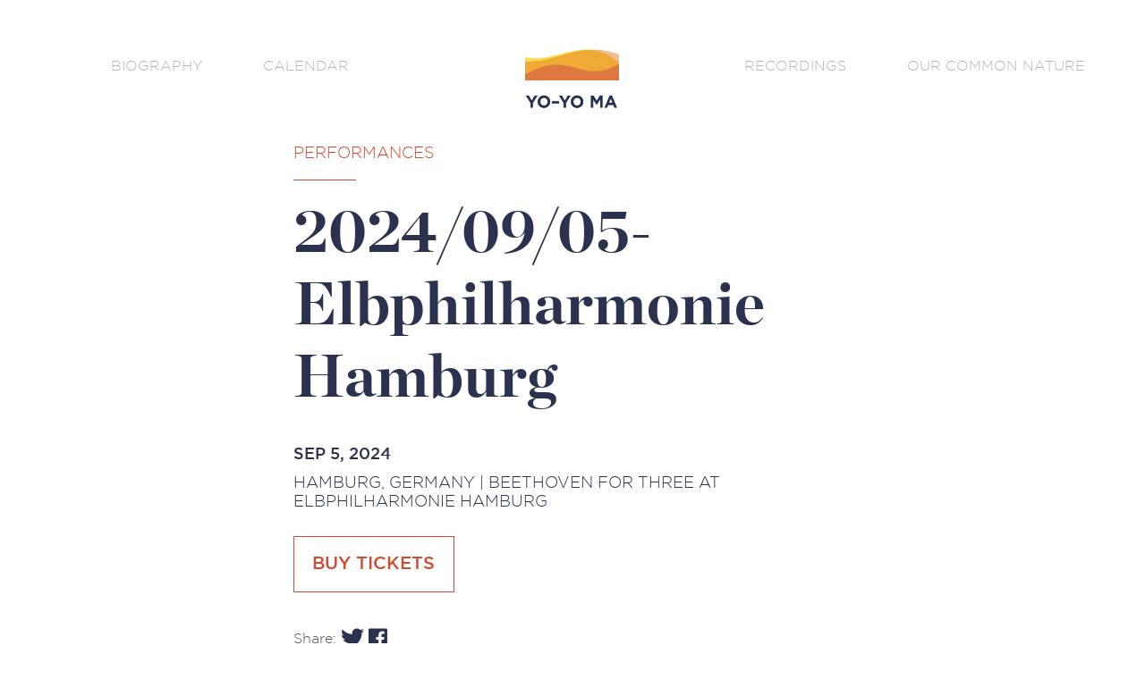

--- FILE ---
content_type: text/html; charset=UTF-8
request_url: https://www.yo-yoma.com/events-archive/2024-09-05-elbphilharmonie-hamburg/
body_size: 8011
content:
<!DOCTYPE html>
<html xmlns="http://www.w3.org/1999/xhtml" lang="en-US">
<head profile="http://gmpg.org/xfn/11">
<meta http-equiv="Content-Type" content="text/html; charset=UTF-8" />
<meta name="viewport" content="width=device-width, initial-scale=1, maximum-scale=1, user-scalable=0">
<title>2024/09/05-Elbphilharmonie Hamburg |  Yo-Yo Ma</title>

<link rel="shortcut icon" href="https://www.yo-yoma.com/wp-content/themes/yym/assets/images/favicon.ico" />
<link rel="stylesheet" href="https://www.yo-yoma.com/wp-content/themes/yym/style.css" type="text/css" media="screen" />

<link rel="alternate" type="application/rss+xml" title="Yo-Yo Ma RSS Feed" href="https://www.yo-yoma.com/feed/" />
<link rel="alternate" type="application/atom+xml" title="Yo-Yo Ma Atom Feed" href="https://www.yo-yoma.com/feed/atom/" />
<link rel="pingback" href="https://www.yo-yoma.com/xmlrpc.php" />

<script type="text/javascript">
	var templateUrl = 'https://www.yo-yoma.com/wp-content/themes/yym';
	var siteUrl = 'https://www.yo-yoma.com';
</script>

<!-- Google tag (gtag.js) -->
<script async src="https://www.googletagmanager.com/gtag/js?id=G-EVTSE82FRW"></script>
<script>
  window.dataLayer = window.dataLayer || [];
  function gtag(){dataLayer.push(arguments);}
  gtag('js', new Date());

  gtag('config', 'G-EVTSE82FRW');
</script>

<!-- Segment Pixel - Yo Yo Ma - RT Pixel - DO NOT MODIFY -->
<img src="https://secure.adnxs.com/seg?add=14019606&t=2" width="1" height="1" />
<!-- End of Segment Pixel -->

<meta name='robots' content='max-image-preview:large' />
<link rel='dns-prefetch' href='//www.yo-yoma.com' />
<script type="text/javascript">
window._wpemojiSettings = {"baseUrl":"https:\/\/s.w.org\/images\/core\/emoji\/14.0.0\/72x72\/","ext":".png","svgUrl":"https:\/\/s.w.org\/images\/core\/emoji\/14.0.0\/svg\/","svgExt":".svg","source":{"concatemoji":"https:\/\/www.yo-yoma.com\/wp-includes\/js\/wp-emoji-release.min.js?ver=6.1.1"}};
/*! This file is auto-generated */
!function(e,a,t){var n,r,o,i=a.createElement("canvas"),p=i.getContext&&i.getContext("2d");function s(e,t){var a=String.fromCharCode,e=(p.clearRect(0,0,i.width,i.height),p.fillText(a.apply(this,e),0,0),i.toDataURL());return p.clearRect(0,0,i.width,i.height),p.fillText(a.apply(this,t),0,0),e===i.toDataURL()}function c(e){var t=a.createElement("script");t.src=e,t.defer=t.type="text/javascript",a.getElementsByTagName("head")[0].appendChild(t)}for(o=Array("flag","emoji"),t.supports={everything:!0,everythingExceptFlag:!0},r=0;r<o.length;r++)t.supports[o[r]]=function(e){if(p&&p.fillText)switch(p.textBaseline="top",p.font="600 32px Arial",e){case"flag":return s([127987,65039,8205,9895,65039],[127987,65039,8203,9895,65039])?!1:!s([55356,56826,55356,56819],[55356,56826,8203,55356,56819])&&!s([55356,57332,56128,56423,56128,56418,56128,56421,56128,56430,56128,56423,56128,56447],[55356,57332,8203,56128,56423,8203,56128,56418,8203,56128,56421,8203,56128,56430,8203,56128,56423,8203,56128,56447]);case"emoji":return!s([129777,127995,8205,129778,127999],[129777,127995,8203,129778,127999])}return!1}(o[r]),t.supports.everything=t.supports.everything&&t.supports[o[r]],"flag"!==o[r]&&(t.supports.everythingExceptFlag=t.supports.everythingExceptFlag&&t.supports[o[r]]);t.supports.everythingExceptFlag=t.supports.everythingExceptFlag&&!t.supports.flag,t.DOMReady=!1,t.readyCallback=function(){t.DOMReady=!0},t.supports.everything||(n=function(){t.readyCallback()},a.addEventListener?(a.addEventListener("DOMContentLoaded",n,!1),e.addEventListener("load",n,!1)):(e.attachEvent("onload",n),a.attachEvent("onreadystatechange",function(){"complete"===a.readyState&&t.readyCallback()})),(e=t.source||{}).concatemoji?c(e.concatemoji):e.wpemoji&&e.twemoji&&(c(e.twemoji),c(e.wpemoji)))}(window,document,window._wpemojiSettings);
</script>
<style type="text/css">
img.wp-smiley,
img.emoji {
	display: inline !important;
	border: none !important;
	box-shadow: none !important;
	height: 1em !important;
	width: 1em !important;
	margin: 0 0.07em !important;
	vertical-align: -0.1em !important;
	background: none !important;
	padding: 0 !important;
}
</style>
	<link rel='stylesheet' id='wp-block-library-css' href='https://www.yo-yoma.com/wp-includes/css/dist/block-library/style.min.css?ver=6.1.1' type='text/css' media='all' />
<link rel='stylesheet' id='classic-theme-styles-css' href='https://www.yo-yoma.com/wp-includes/css/classic-themes.min.css?ver=1' type='text/css' media='all' />
<style id='global-styles-inline-css' type='text/css'>
body{--wp--preset--color--black: #000000;--wp--preset--color--cyan-bluish-gray: #abb8c3;--wp--preset--color--white: #ffffff;--wp--preset--color--pale-pink: #f78da7;--wp--preset--color--vivid-red: #cf2e2e;--wp--preset--color--luminous-vivid-orange: #ff6900;--wp--preset--color--luminous-vivid-amber: #fcb900;--wp--preset--color--light-green-cyan: #7bdcb5;--wp--preset--color--vivid-green-cyan: #00d084;--wp--preset--color--pale-cyan-blue: #8ed1fc;--wp--preset--color--vivid-cyan-blue: #0693e3;--wp--preset--color--vivid-purple: #9b51e0;--wp--preset--gradient--vivid-cyan-blue-to-vivid-purple: linear-gradient(135deg,rgba(6,147,227,1) 0%,rgb(155,81,224) 100%);--wp--preset--gradient--light-green-cyan-to-vivid-green-cyan: linear-gradient(135deg,rgb(122,220,180) 0%,rgb(0,208,130) 100%);--wp--preset--gradient--luminous-vivid-amber-to-luminous-vivid-orange: linear-gradient(135deg,rgba(252,185,0,1) 0%,rgba(255,105,0,1) 100%);--wp--preset--gradient--luminous-vivid-orange-to-vivid-red: linear-gradient(135deg,rgba(255,105,0,1) 0%,rgb(207,46,46) 100%);--wp--preset--gradient--very-light-gray-to-cyan-bluish-gray: linear-gradient(135deg,rgb(238,238,238) 0%,rgb(169,184,195) 100%);--wp--preset--gradient--cool-to-warm-spectrum: linear-gradient(135deg,rgb(74,234,220) 0%,rgb(151,120,209) 20%,rgb(207,42,186) 40%,rgb(238,44,130) 60%,rgb(251,105,98) 80%,rgb(254,248,76) 100%);--wp--preset--gradient--blush-light-purple: linear-gradient(135deg,rgb(255,206,236) 0%,rgb(152,150,240) 100%);--wp--preset--gradient--blush-bordeaux: linear-gradient(135deg,rgb(254,205,165) 0%,rgb(254,45,45) 50%,rgb(107,0,62) 100%);--wp--preset--gradient--luminous-dusk: linear-gradient(135deg,rgb(255,203,112) 0%,rgb(199,81,192) 50%,rgb(65,88,208) 100%);--wp--preset--gradient--pale-ocean: linear-gradient(135deg,rgb(255,245,203) 0%,rgb(182,227,212) 50%,rgb(51,167,181) 100%);--wp--preset--gradient--electric-grass: linear-gradient(135deg,rgb(202,248,128) 0%,rgb(113,206,126) 100%);--wp--preset--gradient--midnight: linear-gradient(135deg,rgb(2,3,129) 0%,rgb(40,116,252) 100%);--wp--preset--duotone--dark-grayscale: url('#wp-duotone-dark-grayscale');--wp--preset--duotone--grayscale: url('#wp-duotone-grayscale');--wp--preset--duotone--purple-yellow: url('#wp-duotone-purple-yellow');--wp--preset--duotone--blue-red: url('#wp-duotone-blue-red');--wp--preset--duotone--midnight: url('#wp-duotone-midnight');--wp--preset--duotone--magenta-yellow: url('#wp-duotone-magenta-yellow');--wp--preset--duotone--purple-green: url('#wp-duotone-purple-green');--wp--preset--duotone--blue-orange: url('#wp-duotone-blue-orange');--wp--preset--font-size--small: 13px;--wp--preset--font-size--medium: 20px;--wp--preset--font-size--large: 36px;--wp--preset--font-size--x-large: 42px;--wp--preset--spacing--20: 0.44rem;--wp--preset--spacing--30: 0.67rem;--wp--preset--spacing--40: 1rem;--wp--preset--spacing--50: 1.5rem;--wp--preset--spacing--60: 2.25rem;--wp--preset--spacing--70: 3.38rem;--wp--preset--spacing--80: 5.06rem;}:where(.is-layout-flex){gap: 0.5em;}body .is-layout-flow > .alignleft{float: left;margin-inline-start: 0;margin-inline-end: 2em;}body .is-layout-flow > .alignright{float: right;margin-inline-start: 2em;margin-inline-end: 0;}body .is-layout-flow > .aligncenter{margin-left: auto !important;margin-right: auto !important;}body .is-layout-constrained > .alignleft{float: left;margin-inline-start: 0;margin-inline-end: 2em;}body .is-layout-constrained > .alignright{float: right;margin-inline-start: 2em;margin-inline-end: 0;}body .is-layout-constrained > .aligncenter{margin-left: auto !important;margin-right: auto !important;}body .is-layout-constrained > :where(:not(.alignleft):not(.alignright):not(.alignfull)){max-width: var(--wp--style--global--content-size);margin-left: auto !important;margin-right: auto !important;}body .is-layout-constrained > .alignwide{max-width: var(--wp--style--global--wide-size);}body .is-layout-flex{display: flex;}body .is-layout-flex{flex-wrap: wrap;align-items: center;}body .is-layout-flex > *{margin: 0;}:where(.wp-block-columns.is-layout-flex){gap: 2em;}.has-black-color{color: var(--wp--preset--color--black) !important;}.has-cyan-bluish-gray-color{color: var(--wp--preset--color--cyan-bluish-gray) !important;}.has-white-color{color: var(--wp--preset--color--white) !important;}.has-pale-pink-color{color: var(--wp--preset--color--pale-pink) !important;}.has-vivid-red-color{color: var(--wp--preset--color--vivid-red) !important;}.has-luminous-vivid-orange-color{color: var(--wp--preset--color--luminous-vivid-orange) !important;}.has-luminous-vivid-amber-color{color: var(--wp--preset--color--luminous-vivid-amber) !important;}.has-light-green-cyan-color{color: var(--wp--preset--color--light-green-cyan) !important;}.has-vivid-green-cyan-color{color: var(--wp--preset--color--vivid-green-cyan) !important;}.has-pale-cyan-blue-color{color: var(--wp--preset--color--pale-cyan-blue) !important;}.has-vivid-cyan-blue-color{color: var(--wp--preset--color--vivid-cyan-blue) !important;}.has-vivid-purple-color{color: var(--wp--preset--color--vivid-purple) !important;}.has-black-background-color{background-color: var(--wp--preset--color--black) !important;}.has-cyan-bluish-gray-background-color{background-color: var(--wp--preset--color--cyan-bluish-gray) !important;}.has-white-background-color{background-color: var(--wp--preset--color--white) !important;}.has-pale-pink-background-color{background-color: var(--wp--preset--color--pale-pink) !important;}.has-vivid-red-background-color{background-color: var(--wp--preset--color--vivid-red) !important;}.has-luminous-vivid-orange-background-color{background-color: var(--wp--preset--color--luminous-vivid-orange) !important;}.has-luminous-vivid-amber-background-color{background-color: var(--wp--preset--color--luminous-vivid-amber) !important;}.has-light-green-cyan-background-color{background-color: var(--wp--preset--color--light-green-cyan) !important;}.has-vivid-green-cyan-background-color{background-color: var(--wp--preset--color--vivid-green-cyan) !important;}.has-pale-cyan-blue-background-color{background-color: var(--wp--preset--color--pale-cyan-blue) !important;}.has-vivid-cyan-blue-background-color{background-color: var(--wp--preset--color--vivid-cyan-blue) !important;}.has-vivid-purple-background-color{background-color: var(--wp--preset--color--vivid-purple) !important;}.has-black-border-color{border-color: var(--wp--preset--color--black) !important;}.has-cyan-bluish-gray-border-color{border-color: var(--wp--preset--color--cyan-bluish-gray) !important;}.has-white-border-color{border-color: var(--wp--preset--color--white) !important;}.has-pale-pink-border-color{border-color: var(--wp--preset--color--pale-pink) !important;}.has-vivid-red-border-color{border-color: var(--wp--preset--color--vivid-red) !important;}.has-luminous-vivid-orange-border-color{border-color: var(--wp--preset--color--luminous-vivid-orange) !important;}.has-luminous-vivid-amber-border-color{border-color: var(--wp--preset--color--luminous-vivid-amber) !important;}.has-light-green-cyan-border-color{border-color: var(--wp--preset--color--light-green-cyan) !important;}.has-vivid-green-cyan-border-color{border-color: var(--wp--preset--color--vivid-green-cyan) !important;}.has-pale-cyan-blue-border-color{border-color: var(--wp--preset--color--pale-cyan-blue) !important;}.has-vivid-cyan-blue-border-color{border-color: var(--wp--preset--color--vivid-cyan-blue) !important;}.has-vivid-purple-border-color{border-color: var(--wp--preset--color--vivid-purple) !important;}.has-vivid-cyan-blue-to-vivid-purple-gradient-background{background: var(--wp--preset--gradient--vivid-cyan-blue-to-vivid-purple) !important;}.has-light-green-cyan-to-vivid-green-cyan-gradient-background{background: var(--wp--preset--gradient--light-green-cyan-to-vivid-green-cyan) !important;}.has-luminous-vivid-amber-to-luminous-vivid-orange-gradient-background{background: var(--wp--preset--gradient--luminous-vivid-amber-to-luminous-vivid-orange) !important;}.has-luminous-vivid-orange-to-vivid-red-gradient-background{background: var(--wp--preset--gradient--luminous-vivid-orange-to-vivid-red) !important;}.has-very-light-gray-to-cyan-bluish-gray-gradient-background{background: var(--wp--preset--gradient--very-light-gray-to-cyan-bluish-gray) !important;}.has-cool-to-warm-spectrum-gradient-background{background: var(--wp--preset--gradient--cool-to-warm-spectrum) !important;}.has-blush-light-purple-gradient-background{background: var(--wp--preset--gradient--blush-light-purple) !important;}.has-blush-bordeaux-gradient-background{background: var(--wp--preset--gradient--blush-bordeaux) !important;}.has-luminous-dusk-gradient-background{background: var(--wp--preset--gradient--luminous-dusk) !important;}.has-pale-ocean-gradient-background{background: var(--wp--preset--gradient--pale-ocean) !important;}.has-electric-grass-gradient-background{background: var(--wp--preset--gradient--electric-grass) !important;}.has-midnight-gradient-background{background: var(--wp--preset--gradient--midnight) !important;}.has-small-font-size{font-size: var(--wp--preset--font-size--small) !important;}.has-medium-font-size{font-size: var(--wp--preset--font-size--medium) !important;}.has-large-font-size{font-size: var(--wp--preset--font-size--large) !important;}.has-x-large-font-size{font-size: var(--wp--preset--font-size--x-large) !important;}
.wp-block-navigation a:where(:not(.wp-element-button)){color: inherit;}
:where(.wp-block-columns.is-layout-flex){gap: 2em;}
.wp-block-pullquote{font-size: 1.5em;line-height: 1.6;}
</style>
<link rel='stylesheet' id='wp-pagenavi-css' href='https://www.yo-yoma.com/wp-content/plugins/wp-pagenavi/pagenavi-css.css?ver=2.70' type='text/css' media='all' />
<link rel='stylesheet' id='ivory-search-styles-css' href='https://www.yo-yoma.com/wp-content/plugins/add-search-to-menu/public/css/ivory-search.min.css?ver=5.5' type='text/css' media='all' />
<link rel='stylesheet' id='fancybox-css' href='https://www.yo-yoma.com/wp-content/plugins/easy-fancybox/fancybox/1.3.28/jquery.fancybox.min.css?ver=6.1.1' type='text/css' media='screen' />
<style id='fancybox-inline-css' type='text/css'>
.fancybox-hidden{display:none}#fancybox-content .fancybox-hidden,#fancybox-tmp .fancybox-hidden{display:revert}
</style>
<script type='text/javascript' src='https://www.yo-yoma.com/wp-includes/js/jquery/jquery.min.js?ver=3.6.1' id='jquery-core-js'></script>
<script type='text/javascript' src='https://www.yo-yoma.com/wp-includes/js/jquery/jquery-migrate.min.js?ver=3.3.2' id='jquery-migrate-js'></script>
<link rel="https://api.w.org/" href="https://www.yo-yoma.com/wp-json/" /><link rel="EditURI" type="application/rsd+xml" title="RSD" href="https://www.yo-yoma.com/xmlrpc.php?rsd" />
<link rel="wlwmanifest" type="application/wlwmanifest+xml" href="https://www.yo-yoma.com/wp-includes/wlwmanifest.xml" />
<meta name="generator" content="WordPress 6.1.1" />
<link rel="canonical" href="https://www.yo-yoma.com/events-archive/2024-09-05-elbphilharmonie-hamburg/" />
<link rel='shortlink' href='https://www.yo-yoma.com/?p=4808' />
<link rel="alternate" type="application/json+oembed" href="https://www.yo-yoma.com/wp-json/oembed/1.0/embed?url=https%3A%2F%2Fwww.yo-yoma.com%2Fevents-archive%2F2024-09-05-elbphilharmonie-hamburg%2F" />
<link rel="alternate" type="text/xml+oembed" href="https://www.yo-yoma.com/wp-json/oembed/1.0/embed?url=https%3A%2F%2Fwww.yo-yoma.com%2Fevents-archive%2F2024-09-05-elbphilharmonie-hamburg%2F&#038;format=xml" />
		<style type="text/css" id="wp-custom-css">
			.page-id-4243 article.overview h1 {
    display: none !important;
}		</style>
					<style type="text/css">
					</style>
		</head>
<body class="events-template-default single single-events postid-4808 yym events-2024-09-05-elbphilharmonie-hamburg">
	<nav class="hidden-nav drawer-menu menu-right" id="drawer-right">
		<h6>Menu</h6>
		<div class="menu-drawer-menu-container"><ul id="menu-drawer-menu" class="menu"><li id="menu-item-869" class="menu-item menu-item-type-custom menu-item-object-custom menu-item-869"><a href="/biography">Biography</a></li>
<li id="menu-item-4271" class="menu-item menu-item-type-custom menu-item-object-custom menu-item-4271"><a href="/calendar">Calendar</a></li>
<li id="menu-item-4272" class="menu-item menu-item-type-custom menu-item-object-custom menu-item-4272"><a href="/recordings">Recordings</a></li>
<li id="menu-item-4273" class="menu-item menu-item-type-custom menu-item-object-custom menu-item-4273"><a href="/our-common-nature">Our Common Nature</a></li>
</ul></div>	</nav>

	<header class="main-nav">
		<div class="left third">
			<div class="menu-main-nav-left-container"><ul id="menu-main-nav-left" class="menu"><li id="menu-item-4180" class="menu-item menu-item-type-custom menu-item-object-custom menu-item-4180"><a href="/biography">Biography</a></li>
<li id="menu-item-4181" class="menu-item menu-item-type-custom menu-item-object-custom menu-item-4181"><a href="/calendar">Calendar</a></li>
</ul></div>			<ul class="menu">
			    <a href="https://www.yo-yoma.com/home">
				<img class="lname" src="https://www.yo-yoma.com/wp-content/themes/yym/assets/images/mobileWordMark.png">
				</a>
			</ul>
		</div>
		<div class="logo third">
			<a href="https://www.yo-yoma.com/home">
				<img id="logo-gif" class="mark" src="https://www.yo-yoma.com/wp-content/themes/yym/assets/images/animated.gif">
				<img id="mobile-gif" class="mmark" src="https://www.yo-yoma.com/wp-content/themes/yym/assets/images/hover-state.gif">
			</a>
		</div>
		<div class="right third">
			<div class="menu-main-nav-right-container"><ul id="menu-main-nav-right" class="menu"><li id="menu-item-4182" class="menu-item menu-item-type-custom menu-item-object-custom menu-item-4182"><a href="/recordings">Recordings</a></li>
<li id="menu-item-4176" class="menu-item menu-item-type-custom menu-item-object-custom menu-item-4176"><a href="/our-common-nature">Our Common Nature</a></li>
</ul></div>			<ul class="menu">
				<div id="nav-toggle"><span></span></div>
			</ul>
		</div>
	</header>
	
	<!-- <div class="splash small" style="background-image:url(https://www.yo-yoma.com/wp-content/themes/yym/assets/images/skinny-blue-wave.png)">
			
			</div>  -->
	

		<section>
			<article class="post-intro left">
				
				<h6 class="cat">
					<ul><li>Performances</li></ul>				</h6>
				<hr>
				<h1>2024/09/05-Elbphilharmonie Hamburg</h1>
				<h6 class="date">Sep 5, 2024</h6>
				<h6>Hamburg, Germany | Beethoven for Three at Elbphilharmonie Hamburg</h6>
	
				<a href="https://www.elbphilharmonie.de/de/programm/saisoneroffnung-leonidas-kavakos-yo-yo-ma-emanuel-ax/21500" target="_blank"><button class="tickets">Buy Tickets</button></a>
			</article>
		</section>

		<section>
			<article class="post-content left">
							</article>
		</section>

		<section>
			<article class="post-intro left">
				<p class="sosh">Share: <a target="_blank" href="https://twitter.com/share?text=2024/09/05-Elbphilharmonie Hamburg"><img class="social twitter" src="https://www.yo-yoma.com/wp-content/themes/yym/assets/images/twitter.png"></a>
					<a class="facebook" target="_blank" onclick="return !window.open(this.href, 'Facebook', 'width=640,height=300')" href="http://www.facebook.com/sharer/sharer.php?u=https://www.yo-yoma.com/?summary=2024/09/05-Elbphilharmonie Hamburg"><img class="social facebook" src="https://www.yo-yoma.com/wp-content/themes/yym/assets/images/facebook.png"></a>
				</p>
			</article>
		</section>

	
  
	<section class="booking">
		<div class="booking-info">
			<h3>Stay in touch</h3>
			<form action="http://yoyoma.createsend.com/t/t/s/iuullk/" method="post" id="subForm">
		        <input id="fieldEmail" name="cm-iuullk-iuullk" type="email" required />
			</form>
			<h6 class="enter">ENTER EMAIL ADDRESS & PRESS RETURN TO SUBSCRIBE</h6>
		</div>
		<div class="wave">
			<img src="https://www.yo-yoma.com/wp-content/themes/yym/assets/images/blueWave.png">
		</div>
	</section>

	<footer>
		<section>
			<span class="link">	
				<h6 class="newone"><a href="https://smarturl.it/YoYoMa-apple" target="_blank">Listen</a></h6>
			</span>
				<span class="link newtwo">
		 
			 		<a href="https://www.facebook.com/YoYoMa?ref=aymt_homepage_panel" target="_blank"><img class="social-icon facebook" src="https://www.yo-yoma.com/wp-content/themes/yym/assets/images/facebook.png"></a>
				<a href="https://instagram.com/yoyoma/" target="_blank"><img class="social-icon facebook instagram" src="https://www.yo-yoma.com/wp-content/themes/yym/assets/images/instagram2.png"></a>
			
				<a href="https://www.youtube.com/yoyoma" target="_blank"><img class="social-icon youtube" src="https://www.yo-yoma.com/wp-content/themes/yym/assets/images/yt.png"></a>
			 <a href="https://twitter.com/yoyo_ma" target="_blank"><img class="social-icon twitter" src="https://www.yo-yoma.com/wp-content/themes/yym/assets/images/twitter.png"></a>
		</span>
		
			<span class="link">	
				<h6><a href="https://www.yo-yoma.com/booking">Bookings</a></h6>
			</span>
			
 
				<div class="privacy"><a href="https://www.yo-yoma.com/privacy-policy/">Privacy policy</a></div>
		</section>
	</footer>


<script src="https://ajax.googleapis.com/ajax/libs/jquery/1.11.3/jquery.min.js"></script>
<script src="https://www.yo-yoma.com/wp-content/themes/yym/js/jquery.bxslider.min.js"></script>
<script src="https://www.yo-yoma.com/wp-content/themes/yym/js/main.js"></script>
<script src="https://www.yo-yoma.com/wp-content/themes/yym/js/jquery.fittext.js"></script>
<script src="https://www.yo-yoma.com/wp-content/themes/yym/js/jquery.fitvids.js"></script>

<script type="text/javascript">
	jQuery("#second-block").fitText(0.8, { minFontSize: '20px', maxFontSize: '48px' });
	jQuery(".quoter").fitText(0.8, { minFontSize: '32px', maxFontSize: '48px' });
	jQuery("#last-block").fitText(0.8, { minFontSize: '20px', maxFontSize: '48px' });
	jQuery(".album-title").fitText(0.8, { minFontSize: '18px', maxFontSize: '36px' });
	jQuery(".thumb h3").fitText(0.8, { minFontSize: '18px', maxFontSize: '36px' });
	jQuery(".post h3").fitText(0.8, { minFontSize: '18px', maxFontSize: '36px' });
	jQuery(".side .date").fitText(0.5, { minFontSize: '16px', maxFontSize: '20px' });
</script>

<script type='text/javascript' src='https://www.yo-yoma.com/wp-content/plugins/easy-fancybox/fancybox/1.3.28/jquery.fancybox.min.js?ver=6.1.1' id='jquery-fancybox-js'></script>
<script type='text/javascript' id='jquery-fancybox-js-after'>
var fb_timeout, fb_opts={'overlayShow':true,'hideOnOverlayClick':true,'overlayOpacity':0.7,'overlayColor':'#fff','showCloseButton':true,'width':1000,'height':600,'padding':0,'margin':20,'centerOnScroll':false,'enableEscapeButton':true,'autoScale':true };
if(typeof easy_fancybox_handler==='undefined'){
var easy_fancybox_handler=function(){
jQuery([".nolightbox","a.wp-block-fileesc_html__button","a.pin-it-button","a[href*='pinterest.com\/pin\/create']","a[href*='facebook.com\/share']","a[href*='twitter.com\/share']"].join(',')).addClass('nofancybox');
jQuery('a.fancybox-close').on('click',function(e){e.preventDefault();jQuery.fancybox.close()});
/* IMG */
var fb_IMG_select=jQuery('a[href*=".jpg" i]:not(.nofancybox,li.nofancybox>a),area[href*=".jpg" i]:not(.nofancybox),a[href*=".png" i]:not(.nofancybox,li.nofancybox>a),area[href*=".png" i]:not(.nofancybox),a[href*=".webp" i]:not(.nofancybox,li.nofancybox>a),area[href*=".webp" i]:not(.nofancybox)');
fb_IMG_select.addClass('fancybox image');
var fb_IMG_sections=jQuery('.gallery,.wp-block-gallery,.tiled-gallery,.wp-block-jetpack-tiled-gallery');
fb_IMG_sections.each(function(){jQuery(this).find(fb_IMG_select).attr('rel','gallery-'+fb_IMG_sections.index(this));});
jQuery('a.fancybox,area.fancybox,.fancybox>a').each(function(){jQuery(this).fancybox(jQuery.extend({},fb_opts,{'easingIn':'linear','easingOut':'linear','opacity':false,'hideOnContentClick':false,'titleShow':true,'titlePosition':'over','titleFromAlt':true,'showNavArrows':true,'enableKeyboardNav':true,'cyclic':false}))});
};};
var easy_fancybox_auto=function(){setTimeout(function(){jQuery('a#fancybox-auto,#fancybox-auto>a').first().trigger('click')},1000);};
jQuery(easy_fancybox_handler);jQuery(document).on('post-load',easy_fancybox_handler);
jQuery(easy_fancybox_auto);
</script>
<script type='text/javascript' id='ivory-search-scripts-js-extra'>
/* <![CDATA[ */
var IvorySearchVars = {"is_analytics_enabled":"1"};
/* ]]> */
</script>
<script type='text/javascript' src='https://www.yo-yoma.com/wp-content/plugins/add-search-to-menu/public/js/ivory-search.min.js?ver=5.5' id='ivory-search-scripts-js'></script>

<!-- Use of this pixel is subject to the Amazon ad specs and policies at http://www.amazon.com/b/?&node=7253015011 --><img height='1' width='1' border='0' alt='' src='https://s.amazon-adsystem.com/iui3?d=forester-did&ex-fargs=%3Fid%3D6709fc7a-a0c3-c786-208b-95ac43ef296d%26type%3D4%26m%3D1&ex-fch=416613&ex-src=www.yo-yoma.com/home/&ex-hargs=v%3D1.0%3Bc%3D8130661258536%3Bp%3D6709FC7A-A0C3-C786-208B-95AC43EF296D' />

<!-- Google Code for Yo-Yo Ma - Site - 540 Day Conversion Page -->
<!-- Remarketing tags may not be associated with personally identifiable information or placed on pages related to sensitive categories. For instructions on adding this tag and more information on the above requirements, read the setup guide: google.com/ads/remarketingsetup -->
<script type="text/javascript">
/* <![CDATA[ */
var google_conversion_id = 967339751;
var google_conversion_label = "4GVzCNmdzWQQ592hzQM";
var google_custom_params = window.google_tag_params;
var google_remarketing_only = true;
/* ]]> */
</script>
<script type="text/javascript" src="//www.googleadservices.com/pagead/conversion.js">
</script>
<noscript>
<div style="display:inline;">
<img height="1" width="1" style="border-style:none;" alt="" src="//googleads.g.doubleclick.net/pagead/viewthroughconversion/967339751/?value=1.00&currency_code=USD&label=4GVzCNmdzWQQ592hzQM&guid=ON&script=0"/>
</div>
</noscript>

<!-- Facebook Pixel Code -->
<script>
!function(f,b,e,v,n,t,s){if(f.fbq)return;n=f.fbq=function(){n.callMethod?
n.callMethod.apply(n,arguments):n.queue.push(arguments)};if(!f._fbq)f._fbq=n;
n.push=n;n.loaded=!0;n.version='2.0';n.queue=[];t=b.createElement(e);t.async=!0;
t.src=v;s=b.getElementsByTagName(e)[0];s.parentNode.insertBefore(t,s)}(window,
document,'script','//connect.facebook.net/en_US/fbevents.js');

fbq('init', '1443076655937918');
fbq('track', "PageView");</script>
<noscript><img height="1" width="1" style="display:none"
src="https://www.facebook.com/tr?id=1443076655937918&ev=PageView&noscript=1"
/></noscript>
<!-- End Facebook Pixel Code -->
</body>
</html>


--- FILE ---
content_type: text/javascript
request_url: https://www.yo-yoma.com/wp-content/themes/yym/js/main.js
body_size: 1970
content:
// Generated by CoffeeScript 1.9.3
(function() {
  var body, countHomeBlocks, fixSplash, icons, resetImageHeight, scaleBlocks, setMarginsByGutters, setupPerformances;

  $(window).trigger('resize').trigger('scroll');

  body = document.body;

  $(function() {
  $('a[href*=#]:not([href=#])').click(function() {
    if (location.pathname.replace(/^\//,'') == this.pathname.replace(/^\//,'') && location.hostname == this.hostname) {
      var target = $(this.hash);
      target = target.length ? target : $('[name=' + this.hash.slice(1) +']');
      if (target.length) {
        $('html,body').animate({
          scrollTop: target.offset().top
        }, 800);
        return false;
      }
    }
  });
  });


  jQuery(function(){
  jQuery('.home-preformance-slider').bxSlider({
    slideWidth: 250,
    minSlides: 1,
    maxSlides: 5,
    pause: 12500,
    slideMargin: 0,
    auto: true,
    infiniteLoop: false,
    moveSlides: 4,
    controls: true,
    pager: false,
    touchEnabled: true,
    hover: true,
    adaptiveHeight: false,
  });
});


  $(document).ready(function() {
    var imgPath, menuRight, nav, postImg, showRightPush, toggle, track;
    $(body).addClass('push');
    showRightPush = document.getElementById('nav-toggle');
    menuRight = document.getElementById('drawer-right');
    nav = document.querySelector('.main-nav');
    toggle = document.getElementById('nav-toggle');
    postImg = $('.wp-caption');
    fixSplash();
    scaleBlocks();
    resetImageHeight();
    setMarginsByGutters();
    countHomeBlocks();
    $.each(postImg, function(i) {
      return $(postImg[i]).attr('style', 'width: auto');
    });
    document.querySelector('#nav-toggle').addEventListener('click', function() {
      this.classList.toggle('active');
      $(document.body).toggleClass('stuck');
      return $(menuRight).toggleClass('push-menu-open');
    });
    $("iframe").wrap("<div class='vid-wrap'></div>");
    track = $('.track');
    $.each(track, function(i) {
      return $(track[i]).on('click', function() {
        if ($(track[i]).hasClass('show-stream')) {
          return $(track[i]).removeClass('show-stream');
        } else {
          return $(track[i]).addClass('show-stream');
        }
      });
    });
    imgPath = '/wp-content/themes/yym/assets/images/';
    $('.menu-item-object-page a').each(function() {
      var html;
      html = $(this).html().split(' ');
      html = html[0] + ' ' + html[1] + '<br>' + html.slice(2).join(' ');
      return $(this).html(html);
    });
    $('#logo-gif').hover((function() {
      var an_pth;
      an_pth = siteUrl + imgPath + 'animated.gif';
      return $(this).attr('src', an_pth);
    }), function() {
      var st_pth;
      st_pth = siteUrl + imgPath + 'static.png';
      return $(this).attr('src', st_pth);
    });
    $(window).resize(function() {
      $(toggle).removeClass('active');
      $(body).removeClass('push-left');
      $(menuRight).removeClass('push-menu-open');
      scaleBlocks();
      resetImageHeight();
      setMarginsByGutters();
      return fixSplash();
    });
    return window.setTimeout((function() {
      var mob_pth, st_pth;
      st_pth = siteUrl + imgPath + 'static.png';
      mob_pth = siteUrl + imgPath + 'mobile-static.png';
      $('#logo-gif').attr('src', st_pth);
      return $('#mobile-gif').attr('src', mob_pth);
    }), 7000);
  });

  $(window).load(function() {
    var c, id, j, maxVal, ref, ref1, stepSize, target;
    scaleBlocks();
    fixSplash();
    $(".vid-wrap").fitVids();
    maxVal = 2000;
    stepSize = 1;
    for (id = j = ref = maxVal, ref1 = 0 - stepSize; ref1 > 0 ? j <= 0 : j >= 0; id = j += ref1) {
      c = 'category-' + String(id);
      if ($(document.body).hasClass(c)) {
        target = '.' + c;
        $(target).addClass('active');
      }
    }
    if ($(document.body).hasClass('category')) {
      $('.menu-item-106').addClass('current-menu-item');
    }
    return $(".sldr-arrow").css('height', $(".performance-list.sldr").outerHeight());
  });

  icons = function() {
    return $('.bl .info').hover((function() {
      var img, path, pathA, pathB, theId;
      pathA = '/wp-content/themes/yym/assets/images/icon-active-';
      img = $(this).find('img.category-icon');
      theId = img.attr('id');
      pathB = '.png';
      path = siteUrl + pathA + theId + pathB;
      return img.attr('src', path);
    }), function() {
      var img, path, pathA, pathB, theId;
      pathA = '/wp-content/themes/yym/assets/images/icon-inactive-';
      img = $(this).find('img.category-icon');
      theId = img.attr('id');
      pathB = '.png';
      path = siteUrl + pathA + theId + pathB;
      return img.attr('src', path);
    });
  };

  fixSplash = function() {
    var diff, h, header;
    h = $(window).height();
    header = $("header.main-nav").outerHeight(true);
    diff = h - header - 32;
    return $(".splash").css('height', diff);
  };

  scaleBlocks = function() {
    var filler, myBlocks, myScales;
    myBlocks = $('section.blocked div img.key');
    myScales = $('section.blocked .scalers');
    filler = $('section.blocked .scalers .fill');
    $.each(myScales, function(i) {
      var ht;
      return ht = $(myScales[i]).outerHeight();
    });
    $.each(filler, function(i) {
      var fH;
      return fH = $(filler[i]).outerHeight();
    });
    return $.each(myBlocks, function(i) {
      var eh, fil, fnt, sclng;
      $(myScales[i]).css('height', myBlocks[i].height);
      eh = $(myScales[i]).find('h2');
      fil = $(myScales[i]).find('.fill');
      sclng = myBlocks[i].height / 3;
      $(eh).css('height', sclng);
      $(fil).css('height', myBlocks[i].height);
      if ($(eh).attr("id") === "first-block") {
        fnt = sclng / 7;
      } else {
        fnt = sclng / 4;
      }
      return $(eh).css('font-size', fnt + 'px');
    });
  };

  resetImageHeight = function() {
    var thumbH;
    thumbH = $('.thumb').outerWidth();
    $('.thumb').css('height', thumbH);
    return $('.post').css('height', thumbH);
  };

  setMarginsByGutters = function() {
    var marginRightAlbum, marginRightThumb;
    if ($(body).hasClass('page-template-page-albums')) {
      marginRightAlbum = $('.albums a').css('margin-right');
      return $('.thumb').css('margin-bottom', marginRightAlbum);
    } else {
      marginRightThumb = $('.thumb').css('margin-right');
      return $('.post').css('margin-bottom', marginRightThumb);
    }
  };

  countHomeBlocks = function() {
    var blk;
    blk = $(".performance.bl");
    return $.each(blk, function(i) {
      var num;
      num = 'num' + String(i);
      return $(blk[i]).addClass(num);
    });
  };

}).call(this);